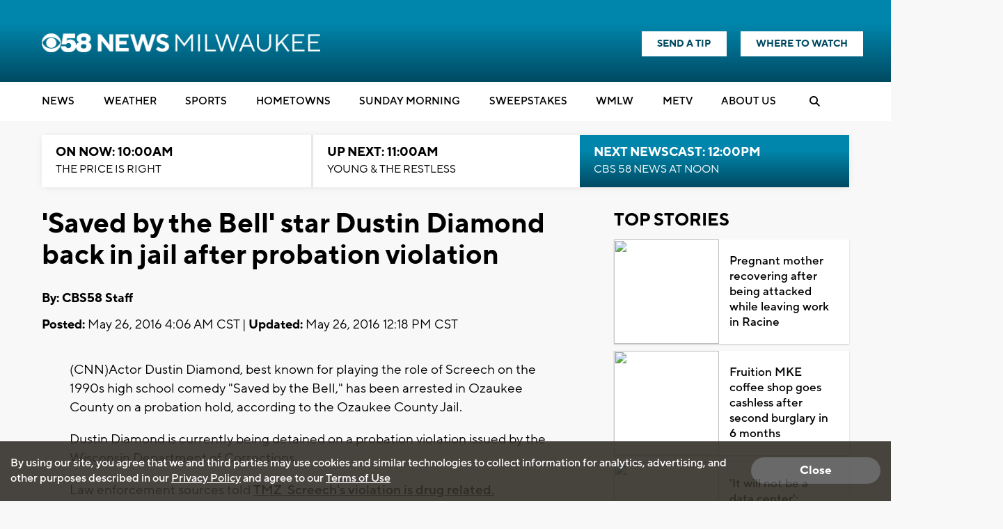

--- FILE ---
content_type: text/html; charset=utf-8
request_url: https://www.google.com/recaptcha/api2/aframe
body_size: -86
content:
<!DOCTYPE HTML><html><head><meta http-equiv="content-type" content="text/html; charset=UTF-8"></head><body><script nonce="uVjC5LOIUbLObPJ1o0QeSg">/** Anti-fraud and anti-abuse applications only. See google.com/recaptcha */ try{var clients={'sodar':'https://pagead2.googlesyndication.com/pagead/sodar?'};window.addEventListener("message",function(a){try{if(a.source===window.parent){var b=JSON.parse(a.data);var c=clients[b['id']];if(c){var d=document.createElement('img');d.src=c+b['params']+'&rc='+(localStorage.getItem("rc::a")?sessionStorage.getItem("rc::b"):"");window.document.body.appendChild(d);sessionStorage.setItem("rc::e",parseInt(sessionStorage.getItem("rc::e")||0)+1);localStorage.setItem("rc::h",'1768927016631');}}}catch(b){}});window.parent.postMessage("_grecaptcha_ready", "*");}catch(b){}</script></body></html>

--- FILE ---
content_type: application/javascript; charset=utf-8
request_url: https://fundingchoicesmessages.google.com/f/AGSKWxUorCsjn6pgncq5kBWSlz0XgEo2g6EnOsZNzfHMHytg8zq3esYKi6YbL4iT4oi0OJGRn8DpgRN2oCx4B-TE3NZP8QFDhbm52i_W8REA1QwxsQuaHNh5ObtmLt5UZ_z8qLQWOO6etw==?fccs=W251bGwsbnVsbCxudWxsLG51bGwsbnVsbCxudWxsLFsxNzY4OTI3MDE3LDI1MDAwMDAwMF0sbnVsbCxudWxsLG51bGwsW251bGwsWzcsMTAsNl0sbnVsbCxudWxsLG51bGwsbnVsbCxudWxsLG51bGwsbnVsbCxudWxsLG51bGwsM10sImh0dHBzOi8vd3d3LmNiczU4LmNvbS9uZXdzL3NhdmVkLWJ5LXRoZS1iZWxsLXN0YXItZHVzdGluLWRpYW1vbmQtYmFjay1pbi1qYWlsLWFmdGVyLXByb2JhdGlvbi12aW9sYXRpb24iLG51bGwsW1s4LCJNOWxrelVhWkRzZyJdLFs5LCJlbi1VUyJdLFsxNiwiWzEsMSwxXSJdLFsxOSwiMiJdLFsyNCwiIl0sWzI5LCJmYWxzZSJdXV0
body_size: 137
content:
if (typeof __googlefc.fcKernelManager.run === 'function') {"use strict";this.default_ContributorServingResponseClientJs=this.default_ContributorServingResponseClientJs||{};(function(_){var window=this;
try{
var np=function(a){this.A=_.t(a)};_.u(np,_.J);var op=function(a){this.A=_.t(a)};_.u(op,_.J);op.prototype.getWhitelistStatus=function(){return _.F(this,2)};var pp=function(a){this.A=_.t(a)};_.u(pp,_.J);var qp=_.Zc(pp),rp=function(a,b,c){this.B=a;this.j=_.A(b,np,1);this.l=_.A(b,_.Nk,3);this.F=_.A(b,op,4);a=this.B.location.hostname;this.D=_.Dg(this.j,2)&&_.O(this.j,2)!==""?_.O(this.j,2):a;a=new _.Og(_.Ok(this.l));this.C=new _.bh(_.q.document,this.D,a);this.console=null;this.o=new _.jp(this.B,c,a)};
rp.prototype.run=function(){if(_.O(this.j,3)){var a=this.C,b=_.O(this.j,3),c=_.dh(a),d=new _.Ug;b=_.fg(d,1,b);c=_.C(c,1,b);_.hh(a,c)}else _.eh(this.C,"FCNEC");_.lp(this.o,_.A(this.l,_.Ae,1),this.l.getDefaultConsentRevocationText(),this.l.getDefaultConsentRevocationCloseText(),this.l.getDefaultConsentRevocationAttestationText(),this.D);_.mp(this.o,_.F(this.F,1),this.F.getWhitelistStatus());var e;a=(e=this.B.googlefc)==null?void 0:e.__executeManualDeployment;a!==void 0&&typeof a==="function"&&_.Qo(this.o.G,
"manualDeploymentApi")};var sp=function(){};sp.prototype.run=function(a,b,c){var d;return _.v(function(e){d=qp(b);(new rp(a,d,c)).run();return e.return({})})};_.Rk(7,new sp);
}catch(e){_._DumpException(e)}
}).call(this,this.default_ContributorServingResponseClientJs);
// Google Inc.

//# sourceURL=/_/mss/boq-content-ads-contributor/_/js/k=boq-content-ads-contributor.ContributorServingResponseClientJs.en_US.M9lkzUaZDsg.es5.O/d=1/exm=ad_blocking_detection_executable,kernel_loader,loader_js_executable,web_iab_us_states_signal_executable/ed=1/rs=AJlcJMzanTQvnnVdXXtZinnKRQ21NfsPog/m=cookie_refresh_executable
__googlefc.fcKernelManager.run('\x5b\x5b\x5b7,\x22\x5b\x5bnull,\\\x22cbs58.com\\\x22,\\\x22AKsRol_XlISPK1g2ps4CB5zNVQK-KPzQ0rBbE9LqDcL-krBfb1WJBaE1ET-eMkU4jI1waKWSByP7PbanY5hssDQ65QrlBGZFcJ-JhOLM_vkDOMCpKMvVzaau0m0cbQZDhpYYDZfP2HTsY4SsVbjw_V31R6F8_VPeAQ\\\\u003d\\\\u003d\\\x22\x5d,null,\x5b\x5bnull,null,null,\\\x22https:\/\/fundingchoicesmessages.google.com\/f\/AGSKWxU0KgLlm6GuXH6X328UUVtovynQ8ewoaF0uTUJYvweAgiEzZ2sJ8IYPdV5CQXMlCfa_sf84x1Mw5_X5Ktm59Gc2DM86s1OPQeXxg1obUuXVq9OZxDmNTfIthFeTTmij0kUmG3xzGA\\\\u003d\\\\u003d\\\x22\x5d,null,null,\x5bnull,null,null,\\\x22https:\/\/fundingchoicesmessages.google.com\/el\/AGSKWxW9ds1jxQQuKBwDp3LHUvacJy1TNk37nk53Px7REc8gmrD7RCVM4ggWf0qTl-1pH7GwYLvEtJWd3LbkniwwknZsxDQKZho_XaQpITAb4S0gO3vYX_BS3N4zl-2SGIHBMd5pEw0uJg\\\\u003d\\\\u003d\\\x22\x5d,null,\x5bnull,\x5b7,10,6\x5d,null,null,null,null,null,null,null,null,null,3\x5d\x5d,\x5b2,1\x5d\x5d\x22\x5d\x5d,\x5bnull,null,null,\x22https:\/\/fundingchoicesmessages.google.com\/f\/AGSKWxVMu-HK-U38LzO8hUV3oRvBf267qFgzg9-ARw5vptq-yqUkf-hdsHR3DD8Ze7rnHmlsu9cJzISrJu4e5hXsuL5yFd6Z0sZcmhkJ4VqR1nRXeJAQUmgIWzL9KIKNVK2eXXugLmd6rg\\u003d\\u003d\x22\x5d\x5d');}

--- FILE ---
content_type: application/javascript; charset=utf-8
request_url: https://fundingchoicesmessages.google.com/f/AGSKWxWmTxZQp5tW303VaMh-DH0cA-1N1wRG5PIMM-yAc04wJWxB4YRqukv447sXc5j1H-rH4siHPwnNx3tUxI6GHNB8YI4cR2i16lvfXErXucIB1_bMgpzwlk6Z3QnLxF8g9lewIX4SX2hLA8aGIHLI91ROpV0-yRYW4p40j_Jo7mIhcxaTvBBEBkOEdoGW/__ads/horiz//adtopsky./adv_2./adtopmidsky./ads/community?
body_size: -1293
content:
window['1f3919aa-ac03-4155-b27a-63903abb591a'] = true;